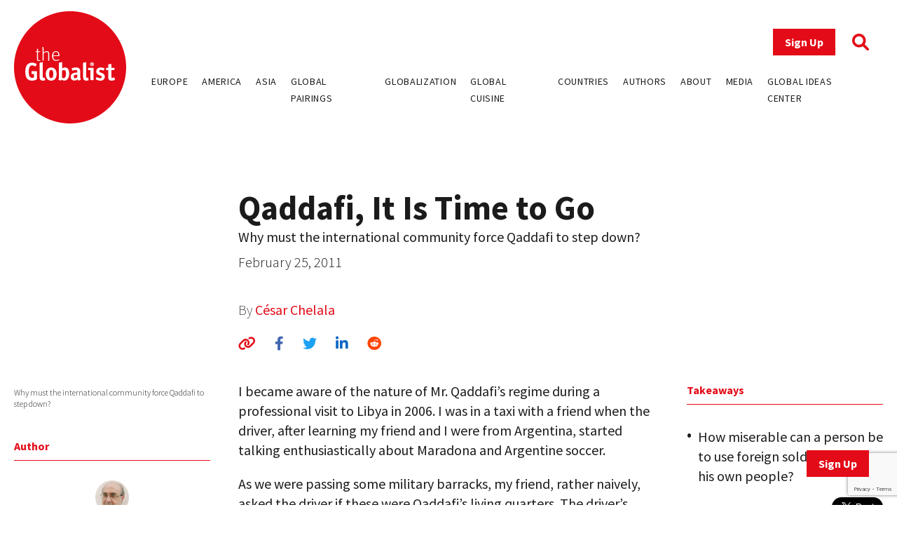

--- FILE ---
content_type: text/html; charset=utf-8
request_url: https://www.google.com/recaptcha/api2/anchor?ar=1&k=6LfY-q8pAAAAAN3LpddxMFiVySoH06K-FQfPGBtr&co=aHR0cHM6Ly93d3cudGhlZ2xvYmFsaXN0LmNvbTo0NDM.&hl=en&v=N67nZn4AqZkNcbeMu4prBgzg&size=invisible&anchor-ms=20000&execute-ms=30000&cb=trtyyr1rfl5d
body_size: 48571
content:
<!DOCTYPE HTML><html dir="ltr" lang="en"><head><meta http-equiv="Content-Type" content="text/html; charset=UTF-8">
<meta http-equiv="X-UA-Compatible" content="IE=edge">
<title>reCAPTCHA</title>
<style type="text/css">
/* cyrillic-ext */
@font-face {
  font-family: 'Roboto';
  font-style: normal;
  font-weight: 400;
  font-stretch: 100%;
  src: url(//fonts.gstatic.com/s/roboto/v48/KFO7CnqEu92Fr1ME7kSn66aGLdTylUAMa3GUBHMdazTgWw.woff2) format('woff2');
  unicode-range: U+0460-052F, U+1C80-1C8A, U+20B4, U+2DE0-2DFF, U+A640-A69F, U+FE2E-FE2F;
}
/* cyrillic */
@font-face {
  font-family: 'Roboto';
  font-style: normal;
  font-weight: 400;
  font-stretch: 100%;
  src: url(//fonts.gstatic.com/s/roboto/v48/KFO7CnqEu92Fr1ME7kSn66aGLdTylUAMa3iUBHMdazTgWw.woff2) format('woff2');
  unicode-range: U+0301, U+0400-045F, U+0490-0491, U+04B0-04B1, U+2116;
}
/* greek-ext */
@font-face {
  font-family: 'Roboto';
  font-style: normal;
  font-weight: 400;
  font-stretch: 100%;
  src: url(//fonts.gstatic.com/s/roboto/v48/KFO7CnqEu92Fr1ME7kSn66aGLdTylUAMa3CUBHMdazTgWw.woff2) format('woff2');
  unicode-range: U+1F00-1FFF;
}
/* greek */
@font-face {
  font-family: 'Roboto';
  font-style: normal;
  font-weight: 400;
  font-stretch: 100%;
  src: url(//fonts.gstatic.com/s/roboto/v48/KFO7CnqEu92Fr1ME7kSn66aGLdTylUAMa3-UBHMdazTgWw.woff2) format('woff2');
  unicode-range: U+0370-0377, U+037A-037F, U+0384-038A, U+038C, U+038E-03A1, U+03A3-03FF;
}
/* math */
@font-face {
  font-family: 'Roboto';
  font-style: normal;
  font-weight: 400;
  font-stretch: 100%;
  src: url(//fonts.gstatic.com/s/roboto/v48/KFO7CnqEu92Fr1ME7kSn66aGLdTylUAMawCUBHMdazTgWw.woff2) format('woff2');
  unicode-range: U+0302-0303, U+0305, U+0307-0308, U+0310, U+0312, U+0315, U+031A, U+0326-0327, U+032C, U+032F-0330, U+0332-0333, U+0338, U+033A, U+0346, U+034D, U+0391-03A1, U+03A3-03A9, U+03B1-03C9, U+03D1, U+03D5-03D6, U+03F0-03F1, U+03F4-03F5, U+2016-2017, U+2034-2038, U+203C, U+2040, U+2043, U+2047, U+2050, U+2057, U+205F, U+2070-2071, U+2074-208E, U+2090-209C, U+20D0-20DC, U+20E1, U+20E5-20EF, U+2100-2112, U+2114-2115, U+2117-2121, U+2123-214F, U+2190, U+2192, U+2194-21AE, U+21B0-21E5, U+21F1-21F2, U+21F4-2211, U+2213-2214, U+2216-22FF, U+2308-230B, U+2310, U+2319, U+231C-2321, U+2336-237A, U+237C, U+2395, U+239B-23B7, U+23D0, U+23DC-23E1, U+2474-2475, U+25AF, U+25B3, U+25B7, U+25BD, U+25C1, U+25CA, U+25CC, U+25FB, U+266D-266F, U+27C0-27FF, U+2900-2AFF, U+2B0E-2B11, U+2B30-2B4C, U+2BFE, U+3030, U+FF5B, U+FF5D, U+1D400-1D7FF, U+1EE00-1EEFF;
}
/* symbols */
@font-face {
  font-family: 'Roboto';
  font-style: normal;
  font-weight: 400;
  font-stretch: 100%;
  src: url(//fonts.gstatic.com/s/roboto/v48/KFO7CnqEu92Fr1ME7kSn66aGLdTylUAMaxKUBHMdazTgWw.woff2) format('woff2');
  unicode-range: U+0001-000C, U+000E-001F, U+007F-009F, U+20DD-20E0, U+20E2-20E4, U+2150-218F, U+2190, U+2192, U+2194-2199, U+21AF, U+21E6-21F0, U+21F3, U+2218-2219, U+2299, U+22C4-22C6, U+2300-243F, U+2440-244A, U+2460-24FF, U+25A0-27BF, U+2800-28FF, U+2921-2922, U+2981, U+29BF, U+29EB, U+2B00-2BFF, U+4DC0-4DFF, U+FFF9-FFFB, U+10140-1018E, U+10190-1019C, U+101A0, U+101D0-101FD, U+102E0-102FB, U+10E60-10E7E, U+1D2C0-1D2D3, U+1D2E0-1D37F, U+1F000-1F0FF, U+1F100-1F1AD, U+1F1E6-1F1FF, U+1F30D-1F30F, U+1F315, U+1F31C, U+1F31E, U+1F320-1F32C, U+1F336, U+1F378, U+1F37D, U+1F382, U+1F393-1F39F, U+1F3A7-1F3A8, U+1F3AC-1F3AF, U+1F3C2, U+1F3C4-1F3C6, U+1F3CA-1F3CE, U+1F3D4-1F3E0, U+1F3ED, U+1F3F1-1F3F3, U+1F3F5-1F3F7, U+1F408, U+1F415, U+1F41F, U+1F426, U+1F43F, U+1F441-1F442, U+1F444, U+1F446-1F449, U+1F44C-1F44E, U+1F453, U+1F46A, U+1F47D, U+1F4A3, U+1F4B0, U+1F4B3, U+1F4B9, U+1F4BB, U+1F4BF, U+1F4C8-1F4CB, U+1F4D6, U+1F4DA, U+1F4DF, U+1F4E3-1F4E6, U+1F4EA-1F4ED, U+1F4F7, U+1F4F9-1F4FB, U+1F4FD-1F4FE, U+1F503, U+1F507-1F50B, U+1F50D, U+1F512-1F513, U+1F53E-1F54A, U+1F54F-1F5FA, U+1F610, U+1F650-1F67F, U+1F687, U+1F68D, U+1F691, U+1F694, U+1F698, U+1F6AD, U+1F6B2, U+1F6B9-1F6BA, U+1F6BC, U+1F6C6-1F6CF, U+1F6D3-1F6D7, U+1F6E0-1F6EA, U+1F6F0-1F6F3, U+1F6F7-1F6FC, U+1F700-1F7FF, U+1F800-1F80B, U+1F810-1F847, U+1F850-1F859, U+1F860-1F887, U+1F890-1F8AD, U+1F8B0-1F8BB, U+1F8C0-1F8C1, U+1F900-1F90B, U+1F93B, U+1F946, U+1F984, U+1F996, U+1F9E9, U+1FA00-1FA6F, U+1FA70-1FA7C, U+1FA80-1FA89, U+1FA8F-1FAC6, U+1FACE-1FADC, U+1FADF-1FAE9, U+1FAF0-1FAF8, U+1FB00-1FBFF;
}
/* vietnamese */
@font-face {
  font-family: 'Roboto';
  font-style: normal;
  font-weight: 400;
  font-stretch: 100%;
  src: url(//fonts.gstatic.com/s/roboto/v48/KFO7CnqEu92Fr1ME7kSn66aGLdTylUAMa3OUBHMdazTgWw.woff2) format('woff2');
  unicode-range: U+0102-0103, U+0110-0111, U+0128-0129, U+0168-0169, U+01A0-01A1, U+01AF-01B0, U+0300-0301, U+0303-0304, U+0308-0309, U+0323, U+0329, U+1EA0-1EF9, U+20AB;
}
/* latin-ext */
@font-face {
  font-family: 'Roboto';
  font-style: normal;
  font-weight: 400;
  font-stretch: 100%;
  src: url(//fonts.gstatic.com/s/roboto/v48/KFO7CnqEu92Fr1ME7kSn66aGLdTylUAMa3KUBHMdazTgWw.woff2) format('woff2');
  unicode-range: U+0100-02BA, U+02BD-02C5, U+02C7-02CC, U+02CE-02D7, U+02DD-02FF, U+0304, U+0308, U+0329, U+1D00-1DBF, U+1E00-1E9F, U+1EF2-1EFF, U+2020, U+20A0-20AB, U+20AD-20C0, U+2113, U+2C60-2C7F, U+A720-A7FF;
}
/* latin */
@font-face {
  font-family: 'Roboto';
  font-style: normal;
  font-weight: 400;
  font-stretch: 100%;
  src: url(//fonts.gstatic.com/s/roboto/v48/KFO7CnqEu92Fr1ME7kSn66aGLdTylUAMa3yUBHMdazQ.woff2) format('woff2');
  unicode-range: U+0000-00FF, U+0131, U+0152-0153, U+02BB-02BC, U+02C6, U+02DA, U+02DC, U+0304, U+0308, U+0329, U+2000-206F, U+20AC, U+2122, U+2191, U+2193, U+2212, U+2215, U+FEFF, U+FFFD;
}
/* cyrillic-ext */
@font-face {
  font-family: 'Roboto';
  font-style: normal;
  font-weight: 500;
  font-stretch: 100%;
  src: url(//fonts.gstatic.com/s/roboto/v48/KFO7CnqEu92Fr1ME7kSn66aGLdTylUAMa3GUBHMdazTgWw.woff2) format('woff2');
  unicode-range: U+0460-052F, U+1C80-1C8A, U+20B4, U+2DE0-2DFF, U+A640-A69F, U+FE2E-FE2F;
}
/* cyrillic */
@font-face {
  font-family: 'Roboto';
  font-style: normal;
  font-weight: 500;
  font-stretch: 100%;
  src: url(//fonts.gstatic.com/s/roboto/v48/KFO7CnqEu92Fr1ME7kSn66aGLdTylUAMa3iUBHMdazTgWw.woff2) format('woff2');
  unicode-range: U+0301, U+0400-045F, U+0490-0491, U+04B0-04B1, U+2116;
}
/* greek-ext */
@font-face {
  font-family: 'Roboto';
  font-style: normal;
  font-weight: 500;
  font-stretch: 100%;
  src: url(//fonts.gstatic.com/s/roboto/v48/KFO7CnqEu92Fr1ME7kSn66aGLdTylUAMa3CUBHMdazTgWw.woff2) format('woff2');
  unicode-range: U+1F00-1FFF;
}
/* greek */
@font-face {
  font-family: 'Roboto';
  font-style: normal;
  font-weight: 500;
  font-stretch: 100%;
  src: url(//fonts.gstatic.com/s/roboto/v48/KFO7CnqEu92Fr1ME7kSn66aGLdTylUAMa3-UBHMdazTgWw.woff2) format('woff2');
  unicode-range: U+0370-0377, U+037A-037F, U+0384-038A, U+038C, U+038E-03A1, U+03A3-03FF;
}
/* math */
@font-face {
  font-family: 'Roboto';
  font-style: normal;
  font-weight: 500;
  font-stretch: 100%;
  src: url(//fonts.gstatic.com/s/roboto/v48/KFO7CnqEu92Fr1ME7kSn66aGLdTylUAMawCUBHMdazTgWw.woff2) format('woff2');
  unicode-range: U+0302-0303, U+0305, U+0307-0308, U+0310, U+0312, U+0315, U+031A, U+0326-0327, U+032C, U+032F-0330, U+0332-0333, U+0338, U+033A, U+0346, U+034D, U+0391-03A1, U+03A3-03A9, U+03B1-03C9, U+03D1, U+03D5-03D6, U+03F0-03F1, U+03F4-03F5, U+2016-2017, U+2034-2038, U+203C, U+2040, U+2043, U+2047, U+2050, U+2057, U+205F, U+2070-2071, U+2074-208E, U+2090-209C, U+20D0-20DC, U+20E1, U+20E5-20EF, U+2100-2112, U+2114-2115, U+2117-2121, U+2123-214F, U+2190, U+2192, U+2194-21AE, U+21B0-21E5, U+21F1-21F2, U+21F4-2211, U+2213-2214, U+2216-22FF, U+2308-230B, U+2310, U+2319, U+231C-2321, U+2336-237A, U+237C, U+2395, U+239B-23B7, U+23D0, U+23DC-23E1, U+2474-2475, U+25AF, U+25B3, U+25B7, U+25BD, U+25C1, U+25CA, U+25CC, U+25FB, U+266D-266F, U+27C0-27FF, U+2900-2AFF, U+2B0E-2B11, U+2B30-2B4C, U+2BFE, U+3030, U+FF5B, U+FF5D, U+1D400-1D7FF, U+1EE00-1EEFF;
}
/* symbols */
@font-face {
  font-family: 'Roboto';
  font-style: normal;
  font-weight: 500;
  font-stretch: 100%;
  src: url(//fonts.gstatic.com/s/roboto/v48/KFO7CnqEu92Fr1ME7kSn66aGLdTylUAMaxKUBHMdazTgWw.woff2) format('woff2');
  unicode-range: U+0001-000C, U+000E-001F, U+007F-009F, U+20DD-20E0, U+20E2-20E4, U+2150-218F, U+2190, U+2192, U+2194-2199, U+21AF, U+21E6-21F0, U+21F3, U+2218-2219, U+2299, U+22C4-22C6, U+2300-243F, U+2440-244A, U+2460-24FF, U+25A0-27BF, U+2800-28FF, U+2921-2922, U+2981, U+29BF, U+29EB, U+2B00-2BFF, U+4DC0-4DFF, U+FFF9-FFFB, U+10140-1018E, U+10190-1019C, U+101A0, U+101D0-101FD, U+102E0-102FB, U+10E60-10E7E, U+1D2C0-1D2D3, U+1D2E0-1D37F, U+1F000-1F0FF, U+1F100-1F1AD, U+1F1E6-1F1FF, U+1F30D-1F30F, U+1F315, U+1F31C, U+1F31E, U+1F320-1F32C, U+1F336, U+1F378, U+1F37D, U+1F382, U+1F393-1F39F, U+1F3A7-1F3A8, U+1F3AC-1F3AF, U+1F3C2, U+1F3C4-1F3C6, U+1F3CA-1F3CE, U+1F3D4-1F3E0, U+1F3ED, U+1F3F1-1F3F3, U+1F3F5-1F3F7, U+1F408, U+1F415, U+1F41F, U+1F426, U+1F43F, U+1F441-1F442, U+1F444, U+1F446-1F449, U+1F44C-1F44E, U+1F453, U+1F46A, U+1F47D, U+1F4A3, U+1F4B0, U+1F4B3, U+1F4B9, U+1F4BB, U+1F4BF, U+1F4C8-1F4CB, U+1F4D6, U+1F4DA, U+1F4DF, U+1F4E3-1F4E6, U+1F4EA-1F4ED, U+1F4F7, U+1F4F9-1F4FB, U+1F4FD-1F4FE, U+1F503, U+1F507-1F50B, U+1F50D, U+1F512-1F513, U+1F53E-1F54A, U+1F54F-1F5FA, U+1F610, U+1F650-1F67F, U+1F687, U+1F68D, U+1F691, U+1F694, U+1F698, U+1F6AD, U+1F6B2, U+1F6B9-1F6BA, U+1F6BC, U+1F6C6-1F6CF, U+1F6D3-1F6D7, U+1F6E0-1F6EA, U+1F6F0-1F6F3, U+1F6F7-1F6FC, U+1F700-1F7FF, U+1F800-1F80B, U+1F810-1F847, U+1F850-1F859, U+1F860-1F887, U+1F890-1F8AD, U+1F8B0-1F8BB, U+1F8C0-1F8C1, U+1F900-1F90B, U+1F93B, U+1F946, U+1F984, U+1F996, U+1F9E9, U+1FA00-1FA6F, U+1FA70-1FA7C, U+1FA80-1FA89, U+1FA8F-1FAC6, U+1FACE-1FADC, U+1FADF-1FAE9, U+1FAF0-1FAF8, U+1FB00-1FBFF;
}
/* vietnamese */
@font-face {
  font-family: 'Roboto';
  font-style: normal;
  font-weight: 500;
  font-stretch: 100%;
  src: url(//fonts.gstatic.com/s/roboto/v48/KFO7CnqEu92Fr1ME7kSn66aGLdTylUAMa3OUBHMdazTgWw.woff2) format('woff2');
  unicode-range: U+0102-0103, U+0110-0111, U+0128-0129, U+0168-0169, U+01A0-01A1, U+01AF-01B0, U+0300-0301, U+0303-0304, U+0308-0309, U+0323, U+0329, U+1EA0-1EF9, U+20AB;
}
/* latin-ext */
@font-face {
  font-family: 'Roboto';
  font-style: normal;
  font-weight: 500;
  font-stretch: 100%;
  src: url(//fonts.gstatic.com/s/roboto/v48/KFO7CnqEu92Fr1ME7kSn66aGLdTylUAMa3KUBHMdazTgWw.woff2) format('woff2');
  unicode-range: U+0100-02BA, U+02BD-02C5, U+02C7-02CC, U+02CE-02D7, U+02DD-02FF, U+0304, U+0308, U+0329, U+1D00-1DBF, U+1E00-1E9F, U+1EF2-1EFF, U+2020, U+20A0-20AB, U+20AD-20C0, U+2113, U+2C60-2C7F, U+A720-A7FF;
}
/* latin */
@font-face {
  font-family: 'Roboto';
  font-style: normal;
  font-weight: 500;
  font-stretch: 100%;
  src: url(//fonts.gstatic.com/s/roboto/v48/KFO7CnqEu92Fr1ME7kSn66aGLdTylUAMa3yUBHMdazQ.woff2) format('woff2');
  unicode-range: U+0000-00FF, U+0131, U+0152-0153, U+02BB-02BC, U+02C6, U+02DA, U+02DC, U+0304, U+0308, U+0329, U+2000-206F, U+20AC, U+2122, U+2191, U+2193, U+2212, U+2215, U+FEFF, U+FFFD;
}
/* cyrillic-ext */
@font-face {
  font-family: 'Roboto';
  font-style: normal;
  font-weight: 900;
  font-stretch: 100%;
  src: url(//fonts.gstatic.com/s/roboto/v48/KFO7CnqEu92Fr1ME7kSn66aGLdTylUAMa3GUBHMdazTgWw.woff2) format('woff2');
  unicode-range: U+0460-052F, U+1C80-1C8A, U+20B4, U+2DE0-2DFF, U+A640-A69F, U+FE2E-FE2F;
}
/* cyrillic */
@font-face {
  font-family: 'Roboto';
  font-style: normal;
  font-weight: 900;
  font-stretch: 100%;
  src: url(//fonts.gstatic.com/s/roboto/v48/KFO7CnqEu92Fr1ME7kSn66aGLdTylUAMa3iUBHMdazTgWw.woff2) format('woff2');
  unicode-range: U+0301, U+0400-045F, U+0490-0491, U+04B0-04B1, U+2116;
}
/* greek-ext */
@font-face {
  font-family: 'Roboto';
  font-style: normal;
  font-weight: 900;
  font-stretch: 100%;
  src: url(//fonts.gstatic.com/s/roboto/v48/KFO7CnqEu92Fr1ME7kSn66aGLdTylUAMa3CUBHMdazTgWw.woff2) format('woff2');
  unicode-range: U+1F00-1FFF;
}
/* greek */
@font-face {
  font-family: 'Roboto';
  font-style: normal;
  font-weight: 900;
  font-stretch: 100%;
  src: url(//fonts.gstatic.com/s/roboto/v48/KFO7CnqEu92Fr1ME7kSn66aGLdTylUAMa3-UBHMdazTgWw.woff2) format('woff2');
  unicode-range: U+0370-0377, U+037A-037F, U+0384-038A, U+038C, U+038E-03A1, U+03A3-03FF;
}
/* math */
@font-face {
  font-family: 'Roboto';
  font-style: normal;
  font-weight: 900;
  font-stretch: 100%;
  src: url(//fonts.gstatic.com/s/roboto/v48/KFO7CnqEu92Fr1ME7kSn66aGLdTylUAMawCUBHMdazTgWw.woff2) format('woff2');
  unicode-range: U+0302-0303, U+0305, U+0307-0308, U+0310, U+0312, U+0315, U+031A, U+0326-0327, U+032C, U+032F-0330, U+0332-0333, U+0338, U+033A, U+0346, U+034D, U+0391-03A1, U+03A3-03A9, U+03B1-03C9, U+03D1, U+03D5-03D6, U+03F0-03F1, U+03F4-03F5, U+2016-2017, U+2034-2038, U+203C, U+2040, U+2043, U+2047, U+2050, U+2057, U+205F, U+2070-2071, U+2074-208E, U+2090-209C, U+20D0-20DC, U+20E1, U+20E5-20EF, U+2100-2112, U+2114-2115, U+2117-2121, U+2123-214F, U+2190, U+2192, U+2194-21AE, U+21B0-21E5, U+21F1-21F2, U+21F4-2211, U+2213-2214, U+2216-22FF, U+2308-230B, U+2310, U+2319, U+231C-2321, U+2336-237A, U+237C, U+2395, U+239B-23B7, U+23D0, U+23DC-23E1, U+2474-2475, U+25AF, U+25B3, U+25B7, U+25BD, U+25C1, U+25CA, U+25CC, U+25FB, U+266D-266F, U+27C0-27FF, U+2900-2AFF, U+2B0E-2B11, U+2B30-2B4C, U+2BFE, U+3030, U+FF5B, U+FF5D, U+1D400-1D7FF, U+1EE00-1EEFF;
}
/* symbols */
@font-face {
  font-family: 'Roboto';
  font-style: normal;
  font-weight: 900;
  font-stretch: 100%;
  src: url(//fonts.gstatic.com/s/roboto/v48/KFO7CnqEu92Fr1ME7kSn66aGLdTylUAMaxKUBHMdazTgWw.woff2) format('woff2');
  unicode-range: U+0001-000C, U+000E-001F, U+007F-009F, U+20DD-20E0, U+20E2-20E4, U+2150-218F, U+2190, U+2192, U+2194-2199, U+21AF, U+21E6-21F0, U+21F3, U+2218-2219, U+2299, U+22C4-22C6, U+2300-243F, U+2440-244A, U+2460-24FF, U+25A0-27BF, U+2800-28FF, U+2921-2922, U+2981, U+29BF, U+29EB, U+2B00-2BFF, U+4DC0-4DFF, U+FFF9-FFFB, U+10140-1018E, U+10190-1019C, U+101A0, U+101D0-101FD, U+102E0-102FB, U+10E60-10E7E, U+1D2C0-1D2D3, U+1D2E0-1D37F, U+1F000-1F0FF, U+1F100-1F1AD, U+1F1E6-1F1FF, U+1F30D-1F30F, U+1F315, U+1F31C, U+1F31E, U+1F320-1F32C, U+1F336, U+1F378, U+1F37D, U+1F382, U+1F393-1F39F, U+1F3A7-1F3A8, U+1F3AC-1F3AF, U+1F3C2, U+1F3C4-1F3C6, U+1F3CA-1F3CE, U+1F3D4-1F3E0, U+1F3ED, U+1F3F1-1F3F3, U+1F3F5-1F3F7, U+1F408, U+1F415, U+1F41F, U+1F426, U+1F43F, U+1F441-1F442, U+1F444, U+1F446-1F449, U+1F44C-1F44E, U+1F453, U+1F46A, U+1F47D, U+1F4A3, U+1F4B0, U+1F4B3, U+1F4B9, U+1F4BB, U+1F4BF, U+1F4C8-1F4CB, U+1F4D6, U+1F4DA, U+1F4DF, U+1F4E3-1F4E6, U+1F4EA-1F4ED, U+1F4F7, U+1F4F9-1F4FB, U+1F4FD-1F4FE, U+1F503, U+1F507-1F50B, U+1F50D, U+1F512-1F513, U+1F53E-1F54A, U+1F54F-1F5FA, U+1F610, U+1F650-1F67F, U+1F687, U+1F68D, U+1F691, U+1F694, U+1F698, U+1F6AD, U+1F6B2, U+1F6B9-1F6BA, U+1F6BC, U+1F6C6-1F6CF, U+1F6D3-1F6D7, U+1F6E0-1F6EA, U+1F6F0-1F6F3, U+1F6F7-1F6FC, U+1F700-1F7FF, U+1F800-1F80B, U+1F810-1F847, U+1F850-1F859, U+1F860-1F887, U+1F890-1F8AD, U+1F8B0-1F8BB, U+1F8C0-1F8C1, U+1F900-1F90B, U+1F93B, U+1F946, U+1F984, U+1F996, U+1F9E9, U+1FA00-1FA6F, U+1FA70-1FA7C, U+1FA80-1FA89, U+1FA8F-1FAC6, U+1FACE-1FADC, U+1FADF-1FAE9, U+1FAF0-1FAF8, U+1FB00-1FBFF;
}
/* vietnamese */
@font-face {
  font-family: 'Roboto';
  font-style: normal;
  font-weight: 900;
  font-stretch: 100%;
  src: url(//fonts.gstatic.com/s/roboto/v48/KFO7CnqEu92Fr1ME7kSn66aGLdTylUAMa3OUBHMdazTgWw.woff2) format('woff2');
  unicode-range: U+0102-0103, U+0110-0111, U+0128-0129, U+0168-0169, U+01A0-01A1, U+01AF-01B0, U+0300-0301, U+0303-0304, U+0308-0309, U+0323, U+0329, U+1EA0-1EF9, U+20AB;
}
/* latin-ext */
@font-face {
  font-family: 'Roboto';
  font-style: normal;
  font-weight: 900;
  font-stretch: 100%;
  src: url(//fonts.gstatic.com/s/roboto/v48/KFO7CnqEu92Fr1ME7kSn66aGLdTylUAMa3KUBHMdazTgWw.woff2) format('woff2');
  unicode-range: U+0100-02BA, U+02BD-02C5, U+02C7-02CC, U+02CE-02D7, U+02DD-02FF, U+0304, U+0308, U+0329, U+1D00-1DBF, U+1E00-1E9F, U+1EF2-1EFF, U+2020, U+20A0-20AB, U+20AD-20C0, U+2113, U+2C60-2C7F, U+A720-A7FF;
}
/* latin */
@font-face {
  font-family: 'Roboto';
  font-style: normal;
  font-weight: 900;
  font-stretch: 100%;
  src: url(//fonts.gstatic.com/s/roboto/v48/KFO7CnqEu92Fr1ME7kSn66aGLdTylUAMa3yUBHMdazQ.woff2) format('woff2');
  unicode-range: U+0000-00FF, U+0131, U+0152-0153, U+02BB-02BC, U+02C6, U+02DA, U+02DC, U+0304, U+0308, U+0329, U+2000-206F, U+20AC, U+2122, U+2191, U+2193, U+2212, U+2215, U+FEFF, U+FFFD;
}

</style>
<link rel="stylesheet" type="text/css" href="https://www.gstatic.com/recaptcha/releases/N67nZn4AqZkNcbeMu4prBgzg/styles__ltr.css">
<script nonce="ysJIsr9k07dH9w2zHF5qCA" type="text/javascript">window['__recaptcha_api'] = 'https://www.google.com/recaptcha/api2/';</script>
<script type="text/javascript" src="https://www.gstatic.com/recaptcha/releases/N67nZn4AqZkNcbeMu4prBgzg/recaptcha__en.js" nonce="ysJIsr9k07dH9w2zHF5qCA">
      
    </script></head>
<body><div id="rc-anchor-alert" class="rc-anchor-alert"></div>
<input type="hidden" id="recaptcha-token" value="[base64]">
<script type="text/javascript" nonce="ysJIsr9k07dH9w2zHF5qCA">
      recaptcha.anchor.Main.init("[\x22ainput\x22,[\x22bgdata\x22,\x22\x22,\[base64]/[base64]/[base64]/[base64]/[base64]/UltsKytdPUU6KEU8MjA0OD9SW2wrK109RT4+NnwxOTI6KChFJjY0NTEyKT09NTUyOTYmJk0rMTxjLmxlbmd0aCYmKGMuY2hhckNvZGVBdChNKzEpJjY0NTEyKT09NTYzMjA/[base64]/[base64]/[base64]/[base64]/[base64]/[base64]/[base64]\x22,\[base64]\x22,\x22fcKsYRvCo1BbwoTDgz/CpVrDoRInwqzDrsKwwo7DiGVsXsOSw7ghMwwywq9Jw6wbAcO2w7MSwo0WIHpFwo5JbMK0w4bDksOkw5IyJsOrw4/[base64]/Ci2NlKF3DucKiwrrDl8OGMCrCkCDCncOnw7LDtCTDrsOVw49xXCvChlliDELCp8KtdHp8w7fCqsK+XHx+UcKhdG/DgcKGek/DqsKpw4FrMml5OsOSM8KrOAlnE2LDgHDCviQOw4vDtcKlwrNIbBDCm1h/BMKJw4rCggjCv3bCicK9bsKiwoo1AMKnM1hLw6xQOsObJy50wq3DsUoKYGhUw6HDvkIZwrglw60UakICbMKhw6Vtw49GTcKjw6slKMKdD8K9KArDi8OMeQN3w6fCncOtThEePRLDp8Ozw7pUISw1w7c6wrbDjsKdX8Ogw6s/w4vDl1fDhsKTwoLDqcOaSsOZUMOfw7jDmsKtQ8KBdMKmwprDuCDDqG3CvVJbNRPDucORwojDqirCvsOxwoxCw6XCqnYew5TDhAkhcMKEfWLDuWDDuz3DmgbCr8K6w7kCecK1acODKcK1M8O1woXCksKbw6x+w4h1w4pcTm3DjHzDhsKHW8OMw5kEw5/DjU7Dg8O4AnE5BsOaK8K8KmzCsMOPEgAfOsOfwp5OHHHDuElHwrwga8K+A2Q3w4/[base64]/DkUnCm1Q0Y8Ouw4MIwrlHwrJbWkfCusOiRmchMcKPTG4VwrATGkXCn8Kywr8VQ8OTwpA2wr/DmcK4w6Unw6PCpzTCscOrwrMWw7bDisKcwqMaw6YKdsKrEsKmPD9TwpfDkcOCw5LDhnjDpzR0wrrDh2EXGsO/[base64]/[base64]/Do1bDjcOGfsKCV8Kpw7LCoTbCssKIZggWDQzCo8KrYUwiZ2gCG8OCw4TDjzfCuj7Dii5qwqEawpfDuF7CohdLV8Olw5bDm2HDhsK2GB/Cvw9DwpjDjsO5wotPwoYacMOJwrLDusOwD0pVRRPCng8GwronwrZjGcKrw4vDocO+w60mw5IKZwowZWLCt8KVDRDDpcOjd8KhfxzCqcKqw6LDtMO/HsOJwrIkQSQEwoPDnsOuZw/Cr8OCw5LCpcOiwrg/FcK0Sm8HD0B8JMOQVMK8TcOsdBPChzXDoMObw41IYyfDocO4w7nDkhBkfcOmwpJRw6pmw5MRwpXCgFMwbwPDslvDq8OrYcOywqtnwqLDnsOYwqrDksOdFHVCVFHDonwbwr/DjgMfC8OCNcKhw4/[base64]/DrhTCiW/Dh8ONwptZw6VJw6MgwqtdwpvDgRxpLMKUKMO+w6nCuyRpwrlGwpM8JsOowrXClirCisKzFMK5W8K3wpzDqnvDhSRiw4vCtsO+w5c9wqdEwrPChsOAcQ7DrmB/PxfCkBvCgCrCtRNECkPCr8K4DC9jw47CqWPDvsO3J8KoDnVTUsOdScK6w7DCoW3CpcKQDMK1w5/Co8KKw49oGkXDqsKLwqJRwoPDrcOKDMK9X8K/wr/DvsOWwpsXdMOObMKLSMKawqMDw5lRRUdbQBTCiMKrCkHDoMKswohgw6zDpsODSHvDhW59wqHCszkyLW4KIsK5ScKraEV5w4nDlFBmw7LCuA5WeMKTbxPDicOJwo06wqVjwplvw4fChMKYwr/[base64]/CknfDhsOhDDzDmsOzwoVaTsOxw7jCoEvCq8KRwrxXw6t0V8KsDcObPMKhR8KTGcOjWknCqAzCpcOcw77Dqw7CgCYZw6gLLBjDj8KZw77Cu8OcV0zDnDHCm8K0w7vChy40fsKcw4N/w6bDsxrDicKwwqEVwpEwQ2TDoTN8XDPDosOdScOlXsKmwrbDpj0CRMK1wrYtw6LDoEMhUsKmw61jwpzCgMKnw5d6w5ooZjcSw58qEiTCicKNwrUUw6fDqhYcwp4+Y3h6AUrDuXNswrrDvMONd8KIPMO/YwXCuMOkw6bDrcKqwqhJwoVLYzHCuzjCkk1/worCiEAGLUzDmQd7XTM8w4jCl8KTwr5sw7bCrcOBEMOCOsKFPMKUHWtXwpjDvRvCnTfDmD/CoEzCjcK6OMOQel4mH21gLMO8w6cQw4kgf8KpwrLDqkoOHTUkw5bCuT5eVh/CvjA7wo/CnzsiCcK1LcOsw4LDoWZmw5gXwpTDhcO3worCpzZKw5xdw7M8wpDDpQYBw7ELKX1KwrosT8Osw7rDiAAVw60DfMOEwrLCuMOvwqvClU1jaFoyERrCkcKtIBvDmkE8XcORJMOGwpAXw5/DlcOXH0VhX8KsVsOifsOFw4k9wprDvMOsHsK2NMO/w5cxQTlowoY9wrpvYj4LBw7Ct8Kudn3DscK5worDrivDtsK5woDDkRcRcEIiw47DvcODOEs6w4dpHCIKBjnDjCYhwo7DvMO8Jh8/AX5SwrzChSzDmy/[base64]/[base64]/CkcOxw5YowqfCrgLCim15JVXDrcOoBS8AwqouwqdafxrDs07DlMKLw4V/w5LDq29gw7ACwoEePn3ChMKVwr0wwoYSw5VHw5xMw7RKwrEfYC8NwoPCqS/DnMKvwr3DqmUOHMKMw5TDqcKmE38NLw/[base64]/woIDFmTCiWTCr3TDiBAqw6dtw5HCh8K6wqvCtMO1w7PDnkjCg8KQHE/[base64]/Di1wZF8OSwrFpaMKiw6HDusKPwqs5JXovwr/CrcOMUFR2ThzCiBoeTsOJVMKHAXdAw6PDsS3Dk8K6f8OBCsK4HcO5QsKcDcOpwpENwolcAxnCiicAMU3CkivDuVI2woEtLSFAQR0qKRPCvMKxbcORCMK9w5DDuwXCnxXCr8Ofwo/[base64]/ChcK/w7fCv3jDvB3Ds8Oiwqt/w4zCrMOeAmHDrxTCsEHDgsO1wpDDohjDtXEuw4EgLsOcWMOkwqLDmWDDpgLDiWbDmjdTX0ETwpszwqnCtAE4H8O3A8OZwpRlXDsVwqg2d3/DnjDDuMOVw73DgMKSwq4MwoR0w5APd8OHwrMywpjDjsKbw5ArwqzCvMKFdsKndsOFIsOzKREDwo4Gw7dTbMOFwqJ/WljDisKFNsONQjLClcK/worDiATDrsOqw5YIw4kywrImwoXCpW8kfcKhNUohXMK2w4QpLBQCw4DCjh3ClWYSw5LDuxTDqE7CmhAGw5Iaw7/[base64]/CmwQfw7nDoU7CncK0MkrCrMOiZyY+w5Utw6Bsw7UZQcK7dcOoeXrCrsOjNMKTXzcQYcOrwrI8w5hwGcOZTHcZwprCqWwAGsOsFwjDj0jDvMOew6/Ci0YeacKXH8K9PRLDjcOWLwjCk8OBT0bCpMK/aUfDgMKmNSXCvVLDgjnCphHCj3TDrSZywofCssO7FcK0w7sgwq9ewpvCosKXDHFKJTFiw4DCl8K6wohfwpHCtUPCjQQWOF3CiMK/[base64]/[base64]/wqLDoMOawqvDih8aR8OUw4DCqMKqw400wo10w695wpLDt8Ouf8K/IcKrw5tOwqI5AMKyDGMuw4vClWw1w5bCkBkDwp/Di0rCnnkew5rCscO6wqV1CC/DpsOiw7gEK8O3QcK9w5QxZ8KZKW4fLlHDrMKSXcKAJcO2KQV9esOJC8KxGWRlKC3DjMOmw7RqWMOLbnAVNE57w6zCscOHSGvDh3LDuXLDlw/CvMOywoEsB8OEwoTCqDrChcONbAvDv3IrUQATFsKld8OjfzrDundfw7UBEgfDpcK3w47Dl8OsPiILw7PDv0FiaDbCusKQwrbCr8OIw6LDg8KSw6HDs8OQwrdxb2fCkMKXFSJ/VsOqw79dw4bDu8O2wqHDvmLCk8O/woHCn8KLw4oIOsKDLi3DksKnfsOwfsOYw7fDuR9LwpBxwqAqVMOEOBDDjsOKw5TChmHCocOxwpDChsOWYSExworClsORwq/Dj09lw6J7XcKpw6YxDMOjwpNZwpRydUdYUXDDkzBZQ0Ziw5Vuwr3DksKpwojDhCFNwpdDwpQAJE0Ew5zDjcKmQ8OJAsKAM8KFZWUfwoRgw4vDp1rDky/Cjmo8PMK8wphwTcOpwrd0wobDoWrDvUUpw5LDgMK8w77CqcOUKcOtwrTDlcKzwpR8b8KqWA1zw5PCu8Ohwp3Cv3MBJxMBFMOqFFrCiMOQH37CisOpwrPDtMK9wpvCtcObbcKow7DDn8OlbcK9UcKOwo9SOlnCuXh2asK+w7nDtMKbccO/dsOMw4gVF3DCgxPDkzJCEyhRaDhdNFktwoVCw7sWwoPChsKiCcKxw67DpVJCBn0De8K8dCDDnsKsw6rDscOiRH7Ch8OYHyXDjMKsGSnDth5sw5nCrXc7w6nDlyxSeQzDjcOYN3I9SnJnwq/Dix1sBjRhwq8UAMKAwo4LW8OwwrYcw657A8ONwpLDq1gUwpnDs03CucOuanzDgcK5fcOQcMKTwpzDn8KFKWgpw5fDjhJuK8KiwpgyQBDDpSsDw6ZvM31iw7vCn012wqzDncOmasKswobCpAzDvmYPw7XDogJSWBZdFV/DqTBfC8OQYxXDqMKjwoFeM3Jkwrs+w70cDFrDt8KUUiUXMm8Ow5bCh8KtDDrCn0/Du3hFe8OIScKDwrwxwqHCgcKDw5rCnMO7w6kdN8KPwp1jHMK4w6nCpmLCi8KKwr7CnSF1w6LCn1LClSbCmMO0WQfDrHRuw4/CnC0Sw57Do8Kjw77DtDLCusO8w5FEw57Dp1PCvMKnCyQgw6PDoh3Dj8KIIsKmScOrBxLClnZFccOJb8O3XE3CpMOEw641DCfDkhkKR8KYwrLCmcK/FcO3ZsOlM8KwwrXCnEHDp0/Co8KKasKrwq5gwoHDgz59aFLDhyrCp3h9f3lAwrrDq3LCo8OcLxXCgsKHOcKbXsKEQX7Cl8KGwrXDt8OsIw3CkybDnDYTw5/ChcK0w53CosKTwoleYDrClsKSwrEuN8ODw4fDrS3DoMKiwrTDsVU0Z8OKwpR5LcKKwpHDtFRGFU3DnxYww7XDtMOTw5EMVizDiT9aw5fDoHgXfh3DmkFVEMOfwrc8UsKFfXEuw4zCmsKkwqDDsMO+w7nCvi/DrcOvw6vCsGbDjsKiwrDCosKEwrJ9BifCm8K+w6/DtsKfB0s6GzDDsMOCw4s6csOqfMONw4BKecKDw6RPwprCg8Obw7fDhMKAwrHCp2bDkQXCl1zDpMOWDsKSKsOOKsO9wpvDs8OwKl3Cgl1zwpsOwo8Ew6jCt8Kewr9rwpzCjm8pUnQ7wpsfwojDrgnCmlp4wqbDujoqLV/DkXR4wpfCtivCh8O1aklZN8OIw4fClMK7w5wlPsKPw6nCky3CrCbDpkc/[base64]/Cp8KVCTrDt8K1B8Ksw4LDnhfCljzDsMOPTyUWwqPCqsOeZS1Lw6FAwoccOsOBwoFzNMKxwr3DrAjChxEOGMKFw7vCjX9Hw73ChQBrw5FAw4szw6p8dmLDlRfCvV/DnMOhScOcPcKew4/CssKBwqIEwqPDj8KlM8O9w5d9wodSSywsIh4ZwrrCgsKeMVnDvMKHTsKhB8KZIFTCuMO1wqzDkEkoeQHDgsKPecO0wqolThbDgEUlwrXDuTXCsFXCgcORacOkEEfDkXnCoU7DuMONw4/DssKUw5/Du3oxwoDDpMOGE8OAw6sKAcKVK8Oow7gbHMKAw7pnc8KHw6/CvQ4NORjCs8K1Mzl/wrBOw6LCqsOiJMK5wrMEw7XDisOtVGEbN8OEJ8K9woLDqkXDucKBwrfCj8OtCsKFw5/DmsKNTgzCsMK7DsOtwqQDDU0UGcOIwoxZKcOpw5DCiC/DlsKbcgvDkWnDr8KSCsKnw47DosKrwpY7w4UfwrAcw5IWwoLDmlZVw5LCmsOYb0Z0w6Ezwp9Aw7Qyw5EhKcK+wp7CnS9ZFMKhDMOOwovDo8KePhHCjWfChcOYOsKKZ1TClMOrwo/DuMO8E2fDr0kcw6cBw6fCgAZKwoo2GAfDv8ObX8OSwoTDkWc0wowmeAnCkC3Dpy8FYcKjcEXDtWTDk03DlcO8LsKicxvDssKRPXlUeMKBKEbCqsK7FcOXNsOhw7ZOUgHCl8OeJsOcTMO6wozDn8ORwoDDuHbDhH4fOMKwQU3CpsO/[base64]/wphyMgTCn8Olw4NYw44rWi7CqlBYwppxwp7DoEDDlsKTw7JCAyXDrwbCh8KjM8KYw6NFw4YYN8OPw57ChUnDgC3DrsOMR8O5ZnTDvjc0JMO3FyUdw67CmMOUejrDn8K/w7NAaizDisKvw5TDn8OnwpVsQAvCohXCtsO2JyMUSMOtP8OmwpfCs8K+GQgTwqkawpHCo8Ojb8KfQMKFwr8ucCPDiWYbQcOuw6Nxw4PDnsODTcKUwqbDgWZvX33DnsKtw6bCryHDucOdZsKCB8KHWnPDhsOhwprDj8OmwrfDgsKCEifDgT87wpgHTMKRF8OjDi/CmDBiWQ0Swq7CtVMHfTJKUsKLCcKlwog4wrhsTMKgEADDl17DssKfEn7DjEA6AcKZwpfChmvDt8K/wrl4BR/CoMOUwqjDiEIAw4TDvH3DnsOGw5DDqz3DnkjCgcKdw4FvXMO8HsK/wr14GFvDgk84MMKvwpY1wqfClCbDq0XCvMOKwqPDqhfCssO+wobCtMKta04QV8KPwpnDqMOzbG/DsE/ClcKvRULCicK3e8OOwpnDlCDDscO8w57DoBVAw4xcw5nCisOfw67CjnN/IwTDvEDCuMKuDsK6FjNvAhUMK8K6wql/wpvCqyIUwpYNw4dvDEkmwqdqBljClDnDlUNTwplJwqPCrsKPQsOgFgQ6w6XDr8OGA19jwpghwqtEIgHDmcOjw7csXsOnwqvDhhdeF8Ohw6/Do2llw791F8KQAyjChEPDgMO/[base64]/ClyjCm8K/w7nCnT7DlsOPw4XDvsO6w6Rtw7B0f8KobHbCo8KHwrzDkmTCtsOlwr3Cogo5IcKlw5zCjxPCpVzCosKqAWfDrALCnMOxfmzChHwVUcOcwqjDtQ89XAPCrsOOw5gXS1kewq/DuT7DvGlfDWNow6PCtSU5RXxlHRDCoXABw4TCpnTCuS/Du8KYwqnDmFMSwoZLRMOdw6XDkcKRwofDsWsKwqZew7DDiMK+NHUIwrDDtMKpwovCu1LDkcKHOR8jwqlxaFZKw5TDoBIGw7xuwo8PBcOnLgc1wrgJdsO4w7ghFMKGwqbCoMOUwqYcw7PCtcOpYcOHw4zDv8KTYMOXZsKTwocQwp3DvGVoJX/CoikgFjHDr8KZwovDusOTwonCkMOYwp3CslF4w6LDnsKJw6HDgwZNKsO7dzgRVgbDgTPDhlzCn8KzWsOdThwNKMOKwppJacKscMOzwoobRsKMw4PDoMK5wqA7R3cBelkIwq7DoQAsJsKAY3PDicKcR07DknXCm8Oow6Iyw7nDi8K4wqwBdsKMw6QHwo/DpUnCisOCwqw3OcOFfzLDvsOKbiVKw7p4fVHClcKew5DDosKPwooOW8O8Dn8rw6AWwqtqw57DvGUFKcOmw5TDkcOJw53CtsKawqfDkAcqwoLCg8KBw7R/E8KNwot5wo7Dp3vCgsOjwrrCqmY5wqtOwqHCsiLCncKOwoBEV8OSwrzDhMOjWUXCqxNFwpLCmGxTecOiwpcWSm3DksKFAW/Ct8O2CcKMFsOXQMKqDFzCmsOIwoDCucKPw5rDvw5Aw59mw45vwpgUQcKewrInOXzCjcOafD/CqxwkPA0+UQLDu8KGw5zCo8OxwrXCtWTDnBR/[base64]/[base64]/DphbDkMKswqLClcKtw5xywqvCrWfCv1N2w5nCisOWcm8yw7Ymw4TCq1YVWsOIc8Odd8OCE8Oewp3CrSPDsMKpw7vCqF4vOcK4ecKhFXXDtiZxZMKYXcK+wr/Ck08HVinDoMKzwrPCmsKDwoETLwXDpwjCj3MqE280wql4GsObw6vDiMKlwqzCgcOOw4fClsKVNcKNwrcZccK4BBdFT2nCh8KWw6kEwrdbwrYNe8KzwpXDgT4bwrkOOShRw6lOwqlIXsKHd8OZw4jCi8Oaw7hQw5vCm8O0wq/DicObHCfDgl7DmlQ1LQVCHRrCoMOtVsODTMOAD8K/E8OvZsKvMsOzw4nDtDkDcMKeRGUOw5XCmTnCqMKqwrfDoyfCuDcdw6piwoTConlZwofCnMKZwp/DlU3Dp3XDuQzCkGAaw5HCoBdMKcO2AzvDr8OpDMK0w77Cijo0esKiOnPDu2XCvUwnw4F1w5LCoQ7DsGvDm3rCqk15Q8OKKcOfL8O5fkHDjsOuwpJyw5vDkMOWwp7CvMOswp7Cu8OowrbDp8OIw4USTH14S1XCjsKmGmlYwpA+w7wCw4HCmQ/CisOIDl3CoSbCrVLClm5JTDfDjVdJQDADwqsuw7olNHPDoMOtw5PCqsOrEjRxw41cI8KYw6YRwoV8A8Kuw5bCqDkWw6NPwoTDkilrw5BfwpXDjTrDn2PCksOIw6LCksK3MsOzwqXDsX0+wqscwqdmwrVrSMODw7xsIVI2I1nDj1/Cm8Oww5DCpB7DrsK/GBLDtMKfw4LCosOUw4PCosK3woU+wpg2wp0UagQLwoIuwp4Sw7/DsGvClCB/Aw4pwrjDnTNxw4rDkcO+w5fDoAw9M8Kcw7IOw6PCgcO+TMOyDyLCtRLCu2jCuh8owoJCwrjDhyFOfMOxdMKldsKAw4VVJUBKMQXDvsOOQmAKwoDCnljCnR7CkMOMWcObw7I1woxxwoU5w4XChQjCrjxeXDAzQkTCvxfDhx/DoGRPHsONwrNUw5jDjEDCpcKQwrrDicKWbhfCksKpwoN7wqHCrcKlwpkzWcKtW8Oow73Ct8OpwrxHw5UZHsKMwq3CmsOvAcKbw7MRE8K+wo5XYjjDqCrDusOKYMOHZ8ORwrzDnxUJRcOSfMOywrxFwoBbw7MSw4ZiN8OBb2/CmABAw4IaOUpcDhbCqMODw4VMVcKcwr3CucOKw44GBCsKacOqw7B6woJoMRUgBWbCvcKGFlrCu8Ogw5YnIirCisKXwqvCo3HDvwfDksKgYkfDoiU4F1HDsMOVwovCjsK1fcOZTGR4wqd7w4PCoMOIwrDDpzEsJmZ8PEpow4BIwpZtwowLWMKTwptpwqN3wq/CmMOfPsKbASlBfj/DisOTwpcbFsKWwpsvWsOpwrJOBsKGKcOfdsOUD8Kywr/CnTvDpcKXXGxxeMOVw4F9wqHDrE11WsOVwqUVJhvCuCQkHhUVRG/DrsK9w7jCjkvCh8KBwp9Bw4UewoUrLsOUwpE5w4Ifw7/Dg35DB8KWw6YUw6R8wpzCq1MQGGHCqcOYVzJRw7DCkcONwpnCtlDDrMK4HmEYNBIiwrUpwr3DpBTDjXJswrRPZnPChMKKN8OIfMOgwpDDjsKIw4TCvjvDgkYxw5jDisKbwot/fMKpFBbCtMK8e0/DoHVyw65WwpoGGwnCn2ctw7TCk8KRwqAow5x6wqXCqBl8RsKWwpYtwoZdwoo5dyjDlUHDtylww7bCh8Kiw6/Cr38Nw4N4GgHDlzfDqsKQYcOIwpnCgTrCl8Kxw44ewrg6w4lnMUPDvQglGcKIwr4OSxLDncK8w5Mhw6oMHsOwR8KrGlRHwoZrwrpJwr9VwohEw48bw7fDqMKyIMK1VcOAw5ZwG8K4ZMKgwpJVw73CncO2w7rCsn/DrsKNWBFbVsKbwo3DlcOHKMKPwpfCkTR3wr0Sw4MVwp/[base64]/Dh8KsHMOYJcKGw7hQZMKSwoISw6XCocKkdcOiwofDinZ6wqLDqDQCw4dww7nClxYjwqzDr8O+w5hhHMK8W8O+XhTCiwBGW30zP8O2fsKlw6kEIhDDthLCjkbDicOOwpLDrC4Mwq7DtXHCiznCtsKOEMO8QMOowrjDoMKtbMKAw4LCicO/LsKdwrNkwrkyBsKINcKOe8Ohw4wsBXXCvsOfw4/[base64]/DuMODw64+wqPCqH1nDMOJSMKICEgKwoJyw5vCj8K2eMOjwqAswoMkccKsw4McWBRjDcKlLsKSw4zDjsOoM8ORb2HDkCl8GCYsA0Nfwo7ChcO/[base64]/QsOxw4ZIRMKlwpI6EMKnw4s9RFXDtMKUWMOXw6h6wqRbH8KawoHDjMOwwrvCpsKnQyFOJVpLwrVLX0fCvj4hw6DCskkRWl3Dn8K5PwcIPlfDjsKdw4FHw43CtlHDgSfDjyTCjcOfdH55NEo/NncFcsO5w6xFcBYIesOZRMKPMcOBw5NtfU0lTzJtwrTCgMOAU3Y5GzTDg8K+w70cw7zDvg5nw5Q9RQs+UsKmwoU8N8KFP3RHwqDDicKewq0Nw58iw4wwXsO3w5vCmsKGNMOwakFZwq3CvMKuwo/DvknDnwvDlcKffMKIN3ACw5/CvMKWw4wIKmMywp7Dh0jCtMOWfsKNwoJEZTzDmmHCt09rwqZhBTRPw7VJw4fDn8KLHy7ClWTCvMOPSDLCrgTDrcODwp15wonDs8OIDUzDg1Y6dHvCtsK7wrnDl8KJwpt/[base64]/[base64]/[base64]/NMODVsK1C8Opw5bCuVDCpMKoTXwCwpQ8AcOCPysAGMKRAsO9wrvDt8Opw5/ChsO5CMKZeEhRw73Dk8OXw7xnwobDl3HCkMKhwrHDt1DCmzLDjlM2w5nCl1Yww7fCpRXDh0o7wqnDpkfDicOObXPCqMOVwo1pX8KZO2o1M8KTw65Nwo7DnMKzw57DlSEScMOhw4/DhsKXwrhzwqEhRsKQUkHDpHDDsMKBwpDCvMKWwqN3wp7DvlvCkDrChsKLw754eERVKFjCtWvCoCHCnMK6wo7DtcO/A8OGQMOIwooFJ8K4wo1Zw6lBwpBMwpo4PcObw6LCjyTCvMKlRWs/C8KBwovCvg93wpwqYcKIAcKtUSnCmip2HhDCryxhwpVHe8KPUMKVw4DDpi7CqDDCoMO4UsOXwo/DpkPDt0/Ds37DoyoZLMKiwqnDny1ewr0cw4fCjwIDBVQKQzAOwoPDp2XDisOZTDXCvsOBWgFKwpY/wrFewrthwq/[base64]/PFMdw5bCpyUew4rCqX/Dg8O3w5wFw5TDry0zNxjCvHEoFk3DnwM2w5UkIj3CpsOVwozCtjEKw7lHw6TDhcKqwrXCqS/Ds8Ozwow5wpDCncK6aMK/Ij40w6AUQsOiaMKUQH4eccK6w4zCtBTDh2QNw7FnFsKow5DDq8Odw6RDZsOpw7rCg0fCsHEaR2wWw69gLE7Cr8K/w4x/[base64]/[base64]/CtGTCiXRKw5TCgQczD8OMGMOPwpLCvlomwpPDsk/DgSLCoH/DlWjCvXLDo8KowosXe8K7ZWTDjAzDosODfcOtD1nCokjCs2DDjCDCnMK8ICJwwr16w7nDu8Krw4zDknvCusK/w7rDkMKjRy/DpnHDm8OwesK8YsOMXsKjR8Kiw7DDu8O1woNBOGXDoDrCrcOld8KTwoDCkMKIAlYNV8Ojw7poKh8YwqxuHCjCqsOOE8K2wpk2W8Kvwr8rw7rDtMK+wr3Dh8OPwpzCucKODmzChjg9worDlgLCn1fCqcKQIMKTw7ReIcKYw49aV8OBw5EuWW4VwotSw6nCosO/w7LDscOZHSFwdcKywoDCk3nDiMOeTMKSwpjDlcOVw4vDtyjDiMOowrpHA8OnF1Y8N8O/[base64]/Ghh/wo80wojCoMObwprCh8OjV13Cu3/[base64]/DtMKEIsKbwpE/wrLDlsO/w4fDvcK6FD3DicOnHi/Dv8KKw5vClsK8fWjCscKPd8KgwpMDwqPCm8O6bRbCu1xWSsOEwobCglzDpEJBMCbCsMOJRWPCp2HCisOoAjI9CVPDgh/[base64]/CujTDmgPCuMKcNsODwpQ9K2rCncKoMcK3ccKSW8O6D8OsN8Kxwr7CiQIowpRgcUU8woZnwpwGLEAlBcKtNsOpw5PDgsKPAFDCvhQZeDLDogfCqFjCgsKZesKxdRfDgh1pYMKzwq/[base64]/CpwYIJMK2w5oYSQpWwqDClT3DmyXCs8KbZkTCpgrCiMK7ThF8egIjcMKfw7Bdwo10HCHDlERWw7PCogpJwobCuDzDssOrQx0Fwq4EczIaw79zZsKlcMKGw6tWCsKXKn/Ctw1WdhLClMOTLcKoDwk/bxXDlMOnNETCkE3CgGLDqkgdwqXCssOrXMKow7PDlMOKw6vDlBF6woTChCDCpHPCmhNiwocrw77DqcKAwoPCqsODP8KCw6LDgcK6w6HDj30lbgfDqsOcQcOxwo0hSnw3wq5vJ2rCvcOew7rDg8KPBGTCh2XDmlTChsK7wqggTHLDhMKUw7oEw7/[base64]/[base64]/[base64]/VwFFdAsOPMOUw5onYGDDhsOLw47Dq8OTw4fDvl7DiMKgw4fDvcOYw40sYUrDuHUOw7LDv8OYSsOIwqvDrxjCrHgew7slw4dwccOBwrLCmsOiaTphKhDDqBpyw6rDkcKIw7lWaVTCjGwTw4E3Z8OmwoLDnkUfw79sdcO2wpVBwrQXTC1jwqM/DUgsIzDCpsOrw7tnw4XCvwdvCsKkOsK/woNBXS3Cjxdfw7E3HMK0wrh9LBzDu8OXwr59fmgww6jCvnhpVHRcwpw5W8KBWcKPBFp8G8OFYxrCn2rDumB3B0p/CMOHw4bCp2FQw4oeBmEOwqtYYmHCqFbCgcOoZkFBMsOPGsOywqIcwrTCo8K+YTNvwobDnwppwoQMJ8O9UDYldC4VW8Kyw6fDtMO/wprCuMOPw6V4wqJlZBjDtMKdTFfCsz5HwrNHcMKawqrCv8Kvw4TCisOcw5Axwpkrw6fDh8OfB8KZwoHCsXRUUkjCosKQw4Ruw7kywosSwp/CsCMObjpHHGBiXcOgLcOhVcOjwqfCgcKMZcO+w7hCwpdXw7Q1Oi/[base64]/w5hzUX93cV/Ds8OZGsOPwqlSw4EEw77DlMK1w6gMwrzCncKYVsOnw69vw6oeI8OwVTvDv3HCmkxKw6nCo8KKTCbCiFoMM2LCgsKlXMObwrF4w4HDusOVBjFJZ8OpPUhKYsOzTizDrDoww7LDsmgxwpbCqjHDqB4+wroZwrPDqMO5wo/[base64]/DncOJwrlYwr8nEMKQHw7CocKfwozDlAVIIizDm8O6w54pFEDCjcOAwqEZw5DDgMORY1QqRsKhw7l0wq/DpcOWDcKmw5nCpsK2w6BCBX9gw5jCszbCgsOcwoLDvsKnKsOywqTCvitKwoLDsHMgwrPDi0ckwq8aw5zDqX4tw68Iw7LClMOnY2fCtB3DhxHDtRhFwqHCiUHDhinCtk/CtcKiwpbCqAMOLMOdwrfDo1RqwqTDnkbDuS/DucOrYsK/QizCv8OFw7rCs2jDjxxwwpVlwonCsMKtNsKGAcKKX8OBw6tHw700w54ywpYxwp/DiHfDuMO6wqzDrMKfwofDh8Oow7gRP3DDjCRqw446asODwpR/[base64]/JnhywoZjw4rCtnvDmn7DmgvDpMOOABvCqWltMU0Rwrc4w5jCmcK0WzpQwp1kaX55QUMPQjPCpMKuw6zCq2rCuRZRNxcawpvDtXHCrDLDncKqWkLDusKLPgLCvMOLawAnS2ttX14/[base64]/[base64]/IMOnwpPDlcKXK8OHw7M6YDHDjU8bw5fCjiLDksO/PMOhBR9gw4LCqSM8w7BERsK0NkLDk8Knw7EJwpbCrsKWfsKsw7Y8FsKuI8OXw5tVw5l6w4XDs8Ovw6MPw6/CrcKbwoHDs8KYBsONw7lQf01sFcK+DFPDvVHCpQLClMOiY1N2woZyw7QPwq3CvRtew4/CnMKYw7QTXMOgwqHDiRslwoIlEkPClG4sw59LJkdaXxjDsi9eIUtLw4tCw7BIw6DDkMOmw7bDu0XDuTdvw7fDt2pXUEbCmcOOfzUaw7B8XQLCp8KlwpPDon/[base64]/CrG/Ck8OoSsOUCETDtCY3w6nCo1zCrUEsw6NdbQFqbAxRw5hqejRew5XDqVV/LsOeS8KZChpvK0zDhcKFwopAwrHDjltawo/CiCxpOMKwTMKySE/CuGHDkcKHA8OBwpXDm8OARcKEUcK0OzcJw4FXwrrCpApObcO+woA+wqzDhMKcHQzDv8OSwrtRHXjChgNzwrXCj3XDoMKnF8OhTMKbUcOIBCfDlFovDMKZZMOowpzDuGAmH8OSwrhkOAPCrMOYwo3Cg8O3GFYywp/CqlXDsywGw5IMw7sDwrnCujEUw4BQwopXwqfCm8ORwrseNwRtYy8CIVLCgUrCiMOFwoZBw5JvIcOmwos8dRxAwoImw57DgsO1woEzLSHDg8KOX8KYXsKcw5/ClcO8OkTDsH84OsKZPsO2wozCpHIlLSQXK8OGWsKGFsKIwp5wwqLCnsKQKXjCkMKSw5lywpIJw7/Cs34Sw40zTikXwoHCsW0nfGcow5nDt08UIWfDlcOgVT7DvcOtw4o8w4tFYMOXVxFjWMOlM1h/w69Xw74Ow5zDiMO2wr4PNGFyw7NwKcOmwrjCgX5ac0dWw4wRVFHCqsK3w5hfwoBYwqfDhcKcw4EgwopnwpLDhMK6w5/CjRbDmMK1SnJOHEEywoN0woc1RsONw4TCkVBZIzrDoMKnwoBTwooKZMKLw7VNLS3CuEcKw54dwrLCmXLDkB8Kwp7CvG/Cl2LDusOWwrZ9Bzk8wq5BGcKPIsK0w63CtB3CpTnCjWzDmMK2w4rCgsKnaMOdVsO5wrt3w44oH14UQMO6KsKEwqVIfHJEGlcmIMKFM3M+fS/DhMOJwq0Pwp4YIRLDrMO8VsOyJsKDw7rDisK/HCRow4HCqSsIwo4FJ8KEUsKWwq3CjVHClsOEUsKKwq5kTS3Dm8Osw717w4IGw4rDgcOMXcKGMxhJYcO+wrTCgMOtw7JASMO8w43CrsKEeHNWbcKBw4Eawo8tdMO9w7ECw5QvacOEw5wmwoZvFMKaw7sww53Dqx/[base64]/wo/Cm35EwpbDkT5SwobDkhAqCBMNACTCrMK7DAlSb8KoZBYiwqVKMw4WQk9ZPXUkw4vDssK7w4DDiWPDpxhLwok/w4rCi2fCpcOJw440GCI8L8OCw5nDqAlxw5HCm8KbTnfDpsO/HsKUwotXwo7DhEpaVikOB0TDk2BjCsO1wqMfw6lQwqRIwq7DtsOvw4Z1SnEtGMKsw6Jqd8KIUcOJCATDmn0aw5/CtVLDgMKTdnzDu8O7wq7ClF8XwrjCrMKxdsOmwoLDlk8EKiTDusKpw6/[base64]/Cn8OTEMKpw5DCjn1cw4Z4w68/G8OaHsK2wqYbdsKXwoodwpwyVsOsw7EDBCHDrcKJwpl6w5IlHcKjIcONwpHCi8OXWx1RWQ3CkF/CggbDnMOgWMOOwrbCn8O1HQArHg7DlSojDyRcYsKQw5sawp8VbDwnFsONwoc4d8Obwr8zQsOow7A9w6zCkQvDowdcN8K+wpPDucKcw6DDv8Ouw47Dr8KDwprCp8Knw4hUw6p9FsOAQMK/w6Jhw4rCny1XAU82N8OcPjx8QcOSIzvDmgF+Wnc0wp/Cg8OOw7TCscOhQsOqfsKOWXBew61ewo/CmE4aTsKGX3HDjnPCusKAEkLCg8KmF8O/clBHH8OTLMOfIVjDtSF8wpM4woI8Q8K4w4rCn8KGwqLCjMOnw6kqwrdJw4jChW7Cs8OEw4bCggDCpsOJwpcJJ8K4Fi3Cl8OnDsK1T8KPwobDoG3CpsKXesKMOEUpw53CrcKYw4hANsKRw4LCoxvDlsKNYcKJw7Faw4jCh8OZwo/Ciikhw6onw7fDusOkZMKjw73Cu8K5QcOfMgRkw6VEw40Dwp/Dl37CjcO3Ni06w4PDq8KCXQE7w5bDk8OOw748wpvDqMKFw7HDgU05KGzDjFQVwrvDhcKhQxbCl8KNUMKrGcKlwpbChy14wrDCpkwpI17Ds8OkUUJ4cB1/wqVcwo10D8OVbcKWbHg1PRbCq8KOaDtwwq0Hw6U3GsKLfwAqwpfDmzN+w67CsX58wpPCtsKRWyBcUjc7fBJGwo3Dq8O/wrBFwrzDj0PDhsKiJcOGDVPDicOdX8KqwoDDgjPCkMOIUcKURmLCgRDDtMOpJgPDnj3Dm8K5dcKrbXczZX5nK3XDisKvw5Q2w69ePQtDw5PCj8KQwozDg8KJw5nCqg0jIMODET/[base64]/DnsOBw5TCkBTCrsOdw7jCpcOQasO9L2vCnMKmw7TCrEIbI0vCr3bDoR/DtcOlKkdvAsKRAsKNa2s6OGwxw5oBPVHCuGtoWG5AI8OYbCTClsOGw4HDgCQ5L8OdVTzCuBTDgsOuIEldwoJJHX/Ck1gJw7PCljjDssKPfQ/DusOew6ISOsO0GcOWeGnCthElwqjDoh/CmsKRw7LDpsKmF1olwr8Ow6kxc8OBFsKjwonDvzhhw7HCtChlw5LDsXzCimF8wo4dbcO9S8KQwppjNQfDiW0SMsKxEmHChcKSw4tFwo9Dw6oTwo/DtsKMw4PCs3DDt1dfL8OwSVxMWUDDlzFVwqzCozDCrMOCPUc6w7UVJVh4w73Cr8OpOkbCmBZybcOld8OEHMK1NcOnwoFnw6bCt3g/Y3LCmkPCqyTChkYVXMKIwoEdBMKVOhs6w5XCt8OmIXF2YcOqDsKuwp3CsxfChB8cL3NiwoXCnErDuE7DonFoHBRAw7fCvX7DocODw7Mgw6t6eVNtw7UaPTxrdMOtw78hw6Mzw4Z3wqLDvMK0w7jDqkHDvgHCuMKuQVw1ZkPCmsKWwo/CmE7DoQtyfTTDv8OIWsOuw45aXMKMw5vDgsKhasKbdsOAwroOw7wfw4kdwrHDohfCkEVJVsKDw4Ylw5c9DkVDwrsiwqvDqsKcw4bDtXpJfsKow5bCsWVtwpXDpsO5TcOXdXrCqQ/[base64]/DnsO4dsKwwos4wpHDkjbDrjVbOiV6K3/DjsOzE07DlcKjAsKQI25ENsOCw5VvQ8K0w6Ntw5XCpTDCl8KyeGXCpzzDvwLDvsK0w6p2YsKIwpLDqsOaNcOVw6TDmcKTwolWw5DDkcOSFg9lw5TDsnU3Zi/CuMKYM8KmLRcSW8KLCMK6cV41wpsWHD/[base64]/[base64]/[base64]/DrBjClMK/w6cswoBnwoM7a8OMwpDCsVp3wrUYB2dIw7/DpFXDtBN3w6cnw4vChl3CnSXDm8OTwqxAKcOIw6DCkhA0H8Ojw70Cw6B0UMKpbMKBw7d1djIDwroFwq0NNQxSw7IXw6p/[base64]/[base64]/CsVZTN8KZwoFtwp41wqhPwr1PwpF7wpxSKF9gEsKVbcKZw6NqWsK/wqnDmsKxw4fDg8KFPMKeJADDp8K+UQtRIcOkVmHDtcKDWMKNQ1hYKsKVWl0kwqnDgCc9CcKQw5h3wqHCucKHwqDDrMKDwoHDvELCt3XCksOqeRI1GDU6wq3Din3CjlzDtDTCgMK9w7Aiwqgdw7hOVmR6cj7ClgczwqEEwptZwoLDgHLCggbCpw\\u003d\\u003d\x22],null,[\x22conf\x22,null,\x226LfY-q8pAAAAAN3LpddxMFiVySoH06K-FQfPGBtr\x22,0,null,null,null,0,[21,125,63,73,95,87,41,43,42,83,102,105,109,121],[7059694,943],0,null,null,null,null,0,null,0,null,700,1,null,0,\[base64]/76lBhn6iwkZoQoZnOKMAhnM8xEZ\x22,0,0,null,null,1,null,0,1,null,null,null,0],\x22https://www.theglobalist.com:443\x22,null,[3,1,1],null,null,null,1,3600,[\x22https://www.google.com/intl/en/policies/privacy/\x22,\x22https://www.google.com/intl/en/policies/terms/\x22],\x22W8wHqLXnmLubCPxfFETc22oLIxYZ9P0Uwy7UcUjYsoA\\u003d\x22,1,0,null,1,1769911324849,0,0,[186,67],null,[247,234,76,69],\x22RC-2BLUJVxH8rbIzw\x22,null,null,null,null,null,\x220dAFcWeA4vSPadOWBpoHk1SIeHcbPkiSgePoDyeT8y39uceZuLsxiTtPyWAazYH1q9nbAF--qXFAT5V7xIlUjqtSJOSSvFKRd4dQ\x22,1769994125059]");
    </script></body></html>